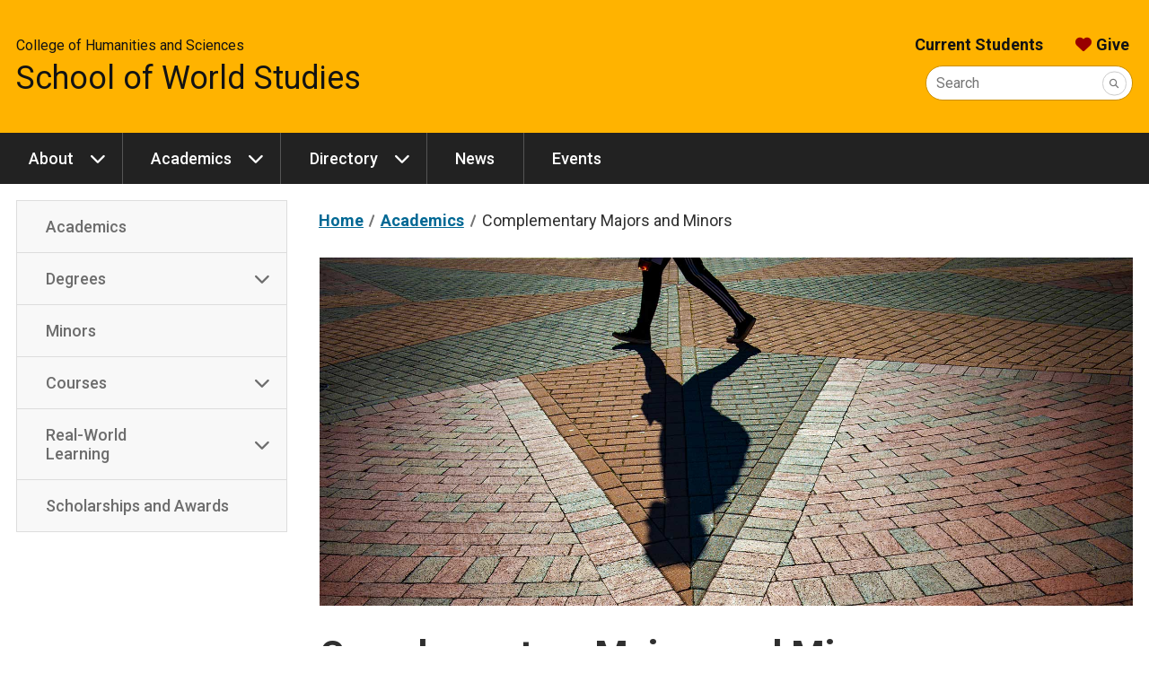

--- FILE ---
content_type: text/html
request_url: https://worldstudies.vcu.edu/academics/complementary-majors-and-minors/
body_size: 5903
content:
<!DOCTYPE html>
<html lang="en">
    <head>
        <!-- Title -->
        <title>Complementary Majors and Minors - School of World Studies - Virginia Commonwealth University</title>
        <!-- Metadata -->
        <meta charset="UTF-8"><meta name="viewport" content="width=device-width, initial-scale=1.0"><meta property="og:description" content="Explore how combining coursework in world studies with other areas of study can create a unique learning experience." /><meta name="title" content="Complementary Major and Minors | VCU School of World Studies" /><meta name="description" content="Explore how combining coursework in world studies with other areas of study can create a unique learning experience." /><meta name="twitter:site" content="@WorldStudiesVCU" /><meta property="og:title" content="Complementary Major and Minors | VCU School of World Studies" />
        <!-- Favicons -->
        <link href="/media/compass/images/favicons/favicon.ico" rel="icon" type="image/x-icon"><link href="/media/compass/images/favicons/favicon-16.png" rel="icon" type="image/png" sizes="16x16"><link href="/media/compass/images/favicons/favicon-32.png" rel="icon" type="image/png" sizes="32x32"><link href="/media/compass/images/favicons/touch-icon-57.png" rel="apple-touch-icon-precomposed" sizes="57x57"><link href="/media/compass/images/favicons/touch-icon-72.png" rel="apple-touch-icon-precomposed" sizes="72x72"><link href="/media/compass/images/favicons/touch-icon-76.png" rel="apple-touch-icon-precomposed" sizes="76x76"><link href="/media/compass/images/favicons/touch-icon-114.png" rel="apple-touch-icon-precomposed" sizes="114x114"><link href="/media/compass/images/favicons/touch-icon-120.png" rel="apple-touch-icon-precomposed" sizes="120x120"><link href="/media/compass/images/favicons/touch-icon-144.png" rel="apple-touch-icon-precomposed" sizes="144x144"><link href="/media/compass/images/favicons/touch-icon-152.png" rel="apple-touch-icon-precomposed" sizes="152x152"><link href="/media/compass/images/favicons/touch-icon-180.png" rel="apple-touch-icon-precomposed" sizes="180x180">
        <!-- Compass - Page Layout CSS -->
    <link rel="stylesheet" href="/media/compass/page-layout/cwf.page-layout.css" /><!-- Compass - Theme CSS --><link rel="stylesheet" href="/media/compass/theme/cwf.theme.css"><link rel="stylesheet" type="text/css" href="/media/chs/compass-css/chs.global.css"><link rel="stylesheet" type="text/css" href="/media/world-studies/css/chs-ws.global.css"><link rel="preconnect" href="https://fonts.googleapis.com"><link rel="preconnect" href="https://fonts.gstatic.com" crossorigin><link href="https://fonts.googleapis.com/css2?family=Roboto:wght@300&display=swap" rel="stylesheet"><!-- Plugin - Hero CSS --><link rel="stylesheet" href="/media/plugins/hero/plugin.hero.css"><!-- Compass - Header CSS --><link rel="stylesheet" href="/media/compass/header/cwf.header.css" /><!-- Compass - Nav CSS --><link rel="stylesheet" href="/media/compass/nav/cwf.nav.css" /><!-- Compass - Footer CSS --><link rel="stylesheet" href="/media/compass/footer/cwf.footer.css" />
        <!-- Roboto weight 300 -->
<meta name="google-site-verification" content="cRRaauUMGdjMXHeX3AasDirJtJ_b3Q4nAbgtIzWlCGE" /><!-- Global site tag (gtag.js) - Google Analytics -->
<script async src="https://www.googletagmanager.com/gtag/js?id=G-3J8TSH4E5S"></script>
<script>
  window.dataLayer = window.dataLayer || [];
  function gtag(){dataLayer.push(arguments);}
  gtag('js', new Date());
  gtag('config', 'G-3J8TSH4E5S');
</script><style>
.cwf-nav a[href^="http"]:not(a[href*="worldstudies.vcu.edu"],a[href*="worldstudies.staging2.vcu.edu"], a[href*="t4.vcu.edu"]):after {
    font-family: "Font Awesome 6 Free";
    font-weight: 900;
    content: "\f35d";
    margin-left: .25rem;
    color: var(--vcu-gold, var(--cwf-color--gold, #f8b300));
}
.cwf-nav a[href^="http"]:not(a[href*="worldstudies.vcu.edu"],a[href*="worldstudies.staging2.vcu.edu"], a[href*="t4.vcu.edu"]):is(:hover,:focus,:active):after {
    color: var(--vcu-black, var(--cwf-color--black, #000));
}
</style>
    </head>
    <body>
        <nav id="skip-links" class="cwf-skip-links" aria-label="Skip links">
            <a class="cwf-skip-links__link" href="#cwf-header--487259" tabindex="1">
            Skip to header
        </a><a class="cwf-skip-links__link" href="#cwf-nav--487260" tabindex="2">
            Skip to main navigation
        </a><a class="cwf-skip-links__link" href="#cwf-nav--487264" tabindex="3">
            Skip to sub navigation
        </a><a class="cwf-skip-links__link" href="#cwf-content" tabindex="4">
            Skip to main content
        </a><a class="cwf-skip-links__link" href="#cwf-footer--487262" tabindex="5">
            Skip to footer
        </a>
        </nav>
        <header id="cwf-header--487259" class="cwf-header cwf-header--gold">
            <div class="cwf-header__container">
                <div class="cwf-header__title cwf-header__title--reverse">
            <h1 class="cwf-header__department"><a href="/" class="cwf-header__link">School of World Studies</a></h1><h2 class="cwf-header__parent"><a href="https://chs.vcu.edu/" class="cwf-header__link">College of Humanities and Sciences</a></h2>
        </div><div class="cwf-header__controls">
            <button class="cwf-header__toggle" aria-controls="cwf-header__nav--487259" aria-keyshortcuts=".">
            <i class="fas fa-ellipsis-v cwf-header__icon"></i>
            <span class="cwf-header__text">Links</span>
        </button><button class="cwf-header__toggle" aria-controls="cwf-header__search--487259" aria-keyshortcuts="/">
            <i class="fas fa-search cwf-header__icon"></i>
            <span class="cwf-header__text">Search</span>
        </button>
        </div><div id="cwf-header__features--487259" class="cwf-header__features">
            <button class="cwf-header__exit" aria-controls="cwf-header__features--487259">
                Close
            </button>
            <div id="cwf-header__nav--487259" class="cwf-header__nav">
            <a href="/current-students/" class="cwf-header__link">Current Students</a><a href="https://www.support.vcu.edu/give/fund?fund=4623" target="_blank" class="cwf-header__link">Give</a>
        </div><form id="cwf-header__search--487259" class="cwf-header__search" action="https://search.vcu.edu/s/search.html">
            <input type="hidden" name="collection" value="vcu~sp-search" />
            <input type="hidden" name="clive" value="vcu~ds-humanities-and-sciences" />
            <input type="hidden" name="scope" value="https://worldstudies.vcu.edu" />
            <input type="text" name="query" id="query" class="cwf-header__input" required />
            <button type="submit" class="cwf-header__submit" aria-label="Submit">
                <i class="fas fa-search"></i>
            </button>
            <label for="query" class="cwf-header__label">Search</label>
        </form>
        </div>
            </div>
        </header>
    <nav id="cwf-nav--487260" class="cwf-nav cwf-nav--main cwf-nav--dark" aria-label="Main">
            <button id="cwf-nav__hamburger--487260" class="cwf-nav__hamburger" aria-label="Open the main menu">
            Menu
        </button>
            <div class="cwf-nav__container">
                <div class="cwf-nav__controller">
                    <ul class="cwf-nav__list cwf-nav__list--level-1">
            <li class="cwf-nav__item cwf-nav__item--has-dropdown">
            <a class="cwf-nav__link" href="/about/">
            About
        </a>
            <button class="cwf-nav__toggle" aria-label="About dropdown" aria-expanded="false">
            <i class="cwf-nav__icon" aria-hidden="true"></i>
        </button>
            <ul class="cwf-nav__list cwf-nav__list--level-2">
            <li class="cwf-nav__item">
            <a class="cwf-nav__link" href="/about/">
            About
        </a>
        </li><li class="cwf-nav__item">
            <a class="cwf-nav__link" href="/about/contact-us/">
            Contact Us
        </a>
        </li><li class="cwf-nav__item">
            <a class="cwf-nav__link" href="https://globalreligions.vcu.edu/">
            Center for the Study of Global Religions and Spiritualities
        </a>
        </li>
        </ul>
        </li><li class="cwf-nav__item cwf-nav__item--has-dropdown">
            <a class="cwf-nav__link" href="/academics/">
            Academics
        </a>
            <button class="cwf-nav__toggle" aria-label="Academics dropdown" aria-expanded="false">
            <i class="cwf-nav__icon" aria-hidden="true"></i>
        </button>
            <ul class="cwf-nav__list cwf-nav__list--level-2">
            <li class="cwf-nav__item">
            <a class="cwf-nav__link" href="/academics/">
            Academics
        </a>
        </li><li class="cwf-nav__item cwf-nav__item--has-dropdown">
            <a class="cwf-nav__link" href="/academics/degrees/">
            Degrees
        </a>
            <button class="cwf-nav__toggle" aria-label="Degrees dropdown" aria-expanded="false">
            <i class="cwf-nav__icon" aria-hidden="true"></i>
        </button>
            <ul class="cwf-nav__list cwf-nav__list--level-3">
            <li class="cwf-nav__item">
            <a class="cwf-nav__link" href="/academics/degrees/bs-in-anthropology/">
            B.S. in Anthropology
        </a>
        </li><li class="cwf-nav__item">
            <a class="cwf-nav__link" href="/academics/degrees/ba-in-international-studies/">
            B.A. in International Studies
        </a>
        </li><li class="cwf-nav__item">
            <a class="cwf-nav__link" href="/academics/degrees/ba-in-religious-studies/">
            B.A. in Religious Studies
        </a>
        </li>
        </ul>
        </li><li class="cwf-nav__item">
            <a class="cwf-nav__link" href="/academics/minors/">
            Minors
        </a>
        </li><li class="cwf-nav__item cwf-nav__item--has-dropdown">
            <a class="cwf-nav__link" href="/academics/courses/">
            Courses
        </a>
            <button class="cwf-nav__toggle" aria-label="Courses dropdown" aria-expanded="false">
            <i class="cwf-nav__icon" aria-hidden="true"></i>
        </button>
            <ul class="cwf-nav__list cwf-nav__list--level-3">
            <li class="cwf-nav__item">
            <a class="cwf-nav__link" href="/academics/courses/anthropology/">
            Anthropology
        </a>
        </li><li class="cwf-nav__item">
            <a class="cwf-nav__link" href="/academics/courses/international-studies/">
            International Studies
        </a>
        </li><li class="cwf-nav__item">
            <a class="cwf-nav__link" href="/academics/courses/religious-studies/">
            Religious Studies
        </a>
        </li><li class="cwf-nav__item">
            <a class="cwf-nav__link" href="/academics/courses/world-studies/">
            World Studies
        </a>
        </li>
        </ul>
        </li><li class="cwf-nav__item cwf-nav__item--has-dropdown">
            <a class="cwf-nav__link" href="/academics/real-world-learning/">
            Real-World Learning
        </a>
            <button class="cwf-nav__toggle" aria-label="Real-World Learning dropdown" aria-expanded="false">
            <i class="cwf-nav__icon" aria-hidden="true"></i>
        </button>
            <ul class="cwf-nav__list cwf-nav__list--level-3">
            <li class="cwf-nav__item">
            <a class="cwf-nav__link" href="/academics/real-world-learning/internships/">
            Internships
        </a>
        </li><li class="cwf-nav__item">
            <a class="cwf-nav__link" href="/academics/real-world-learning/study-abroad/">
            Study Abroad
        </a>
        </li><li class="cwf-nav__item">
            <a class="cwf-nav__link" href="/academics/real-world-learning/world-epass/">
            World ePass
        </a>
        </li>
        </ul>
        </li><li class="cwf-nav__item">
            <a class="cwf-nav__link" href="/academics/scholarships-and-awards/">
            Scholarships and Awards
        </a>
        </li>
        </ul>
        </li><li class="cwf-nav__item cwf-nav__item--has-dropdown">
            <a class="cwf-nav__link" href="/directory/">
            Directory
        </a>
            <button class="cwf-nav__toggle" aria-label="Directory dropdown" aria-expanded="false">
            <i class="cwf-nav__icon" aria-hidden="true"></i>
        </button>
            <ul class="cwf-nav__list cwf-nav__list--level-2">
            <li class="cwf-nav__item">
            <a class="cwf-nav__link" href="/directory/">
            Directory
        </a>
        </li><li class="cwf-nav__item">
            <a class="cwf-nav__link" href="/directory/administration/">
            Administration
        </a>
        </li><li class="cwf-nav__item cwf-nav__item--has-dropdown">
            <a class="cwf-nav__link" href="/directory/faculty/">
            Faculty
        </a>
            <button class="cwf-nav__toggle" aria-label="Faculty dropdown" aria-expanded="false">
            <i class="cwf-nav__icon" aria-hidden="true"></i>
        </button>
            <ul class="cwf-nav__list cwf-nav__list--level-3">
            <li class="cwf-nav__item">
            <a class="cwf-nav__link" href="/directory/faculty/anthropology/">
            Anthropology
        </a>
        </li><li class="cwf-nav__item">
            <a class="cwf-nav__link" href="/directory/faculty/international-studies/">
            International Studies
        </a>
        </li><li class="cwf-nav__item">
            <a class="cwf-nav__link" href="/directory/faculty/religious-studies/">
            Religious Studies
        </a>
        </li>
        </ul>
        </li><li class="cwf-nav__item">
            <a class="cwf-nav__link" href="/directory/staff/">
            Staff
        </a>
        </li>
        </ul>
        </li><li class="cwf-nav__item">
            <a class="cwf-nav__link" href="/news/">
            News
        </a>
        </li><li class="cwf-nav__item">
            <a class="cwf-nav__link" href="/events/">
            Events
        </a>
        </li>
        </ul>
                </div>
            </div>
        </nav>
        <!-- Content -->
        <div class="cwf-grid cwf-grid--page-layout">
            <div class="cwf-grid__column--page-layout cwf-grid__column--page-layout--subnav">
            <nav id="cwf-nav--487264" class="cwf-nav cwf-nav--sub cwf-nav--light" aria-label="Sub">
            <div class="cwf-nav__container">
                <div class="cwf-nav__controller">
                    <ul class="cwf-nav__list cwf-nav__list--level-2 cwf-nav__list--scroll">
            <li class="cwf-nav__item">
            <a class="cwf-nav__link" href="/academics/">
            Academics
        </a>
        </li><li class="cwf-nav__item cwf-nav__item--has-dropdown">
            <a class="cwf-nav__link" href="/academics/degrees/">
            Degrees
        </a>
            <button class="cwf-nav__toggle" aria-label="Degrees dropdown" aria-expanded="false">
            <i class="cwf-nav__icon" aria-hidden="true"></i>
        </button>
            <ul class="cwf-nav__list cwf-nav__list--level-3">
            <li class="cwf-nav__item">
            <a class="cwf-nav__link" href="/academics/degrees/bs-in-anthropology/">
            B.S. in Anthropology
        </a>
        </li><li class="cwf-nav__item">
            <a class="cwf-nav__link" href="/academics/degrees/ba-in-international-studies/">
            B.A. in International Studies
        </a>
        </li><li class="cwf-nav__item">
            <a class="cwf-nav__link" href="/academics/degrees/ba-in-religious-studies/">
            B.A. in Religious Studies
        </a>
        </li>
        </ul>
        </li><li class="cwf-nav__item">
            <a class="cwf-nav__link" href="/academics/minors/">
            Minors
        </a>
        </li><li class="cwf-nav__item cwf-nav__item--has-dropdown">
            <a class="cwf-nav__link" href="/academics/courses/">
            Courses
        </a>
            <button class="cwf-nav__toggle" aria-label="Courses dropdown" aria-expanded="false">
            <i class="cwf-nav__icon" aria-hidden="true"></i>
        </button>
            <ul class="cwf-nav__list cwf-nav__list--level-3">
            <li class="cwf-nav__item">
            <a class="cwf-nav__link" href="/academics/courses/anthropology/">
            Anthropology
        </a>
        </li><li class="cwf-nav__item">
            <a class="cwf-nav__link" href="/academics/courses/international-studies/">
            International Studies
        </a>
        </li><li class="cwf-nav__item">
            <a class="cwf-nav__link" href="/academics/courses/religious-studies/">
            Religious Studies
        </a>
        </li><li class="cwf-nav__item">
            <a class="cwf-nav__link" href="/academics/courses/world-studies/">
            World Studies
        </a>
        </li>
        </ul>
        </li><li class="cwf-nav__item cwf-nav__item--has-dropdown">
            <a class="cwf-nav__link" href="/academics/real-world-learning/">
            Real-World Learning
        </a>
            <button class="cwf-nav__toggle" aria-label="Real-World Learning dropdown" aria-expanded="false">
            <i class="cwf-nav__icon" aria-hidden="true"></i>
        </button>
            <ul class="cwf-nav__list cwf-nav__list--level-3">
            <li class="cwf-nav__item">
            <a class="cwf-nav__link" href="/academics/real-world-learning/internships/">
            Internships
        </a>
        </li><li class="cwf-nav__item">
            <a class="cwf-nav__link" href="/academics/real-world-learning/study-abroad/">
            Study Abroad
        </a>
        </li><li class="cwf-nav__item">
            <a class="cwf-nav__link" href="/academics/real-world-learning/world-epass/">
            World ePass
        </a>
        </li>
        </ul>
        </li><li class="cwf-nav__item">
            <a class="cwf-nav__link" href="/academics/scholarships-and-awards/">
            Scholarships and Awards
        </a>
        </li>
        </ul>
                </div>
            </div>
        </nav>
        </div>
            <main id="cwf-content" class="cwf-grid__column--page-layout cwf-grid__column--page-layout--main">
                <nav aria-label="Breadcrumb" class="cwf-breadcrumb">
            <ol class="cwf-breadcrumb__list">
            <li class="cwf-breadcrumb__item">
            <a href="/" class="cwf-breadcrumb__link" title="School of World Studies">
            <i class="fas fa-home cwf-breadcrumb__icon"></i>
        <span class="cwf-breadcrumb__text">Home</span>
        </a>
        </li><li class="cwf-breadcrumb__item">
            <a href="/academics/" class="cwf-breadcrumb__link">
            Academics
        </a>
        </li><li class="cwf-breadcrumb__item">
            Complementary Majors and Minors
        </li>
        </ol>
        </nav><div id="d.en.510023" class="plugin-hero plugin-hero--floating-caption">
            <div class="plugin-hero__content">
            <img class="plugin-hero__image"
                src="/media/chs/hero/171017_014_km_ar.jpg"
                alt="student walking across the v.c.u. compass" />
        </div>
        </div><div id="d.en.510022" class="plugin-general-content cwf-paragraph--drop-cap">
            <h1>Complementary&nbsp;Majors and Minors</h1>
<p>Most majors in the School of World Studies leave plenty of room for students to complete another course of study. Strategic combinations of degree programs and other coursework with School of World Studies majors can prepare students for degrees and further studies after graduation.</p>
<h2>Double Majors/Dual Degree</h2>
<p>It is possible for&nbsp;School of World Studies&nbsp;majors to complete two full courses of study, although not all majors have requirements that are easily compatible with&nbsp;our school's&nbsp;majors or allow for a path to graduation in only 120 credits.</p>
<p>There are two ways students may double their education this way at VCU:</p>
<ol>
<li>A double major means that a student concurrently fulfills requirements for two different major courses of study, earning one undergraduate degree with two majors (with a primary major which appears on the diploma and transcript).</li>
<li>A dual degree means the student concurrently fulfills requirements for two full degrees – both majors, the university core (once only), and an extra 30 credits above the usual graduation requirement of 120 credits.</li>
</ol>
<p>Basic information on double majors and dual degrees, as well as information on any VCU major you wish to explore may be found in the <a title="VCU Bulletin" href="http://bulletin.vcu.edu/" target="_blank">VCU Bulletin</a>. We also encourage you to&nbsp;consider&nbsp;double majoring&nbsp;in two <a href="/academics/degrees/">World Studies bachelor degree options</a>.&nbsp;</p>
<p class="t4_text-warning"><span class="icon info-circle-gold"></span>Do you want to be a lawyer, doctor, dentist or&nbsp;pursue&nbsp;another medical profession? A great way to better prepare for your career and to set yourself apart from other applicants is to add a World Studies major like <a href="https://english.vcu.edu/academics/undergraduate/ba-in-foreign-language/">foreign language</a> or <a href="/academics/degrees/ba-in-religious-studies/">religious studies</a> to your pre-health or pre-law track.</p>
<h2>Programmatic Minors</h2>
<p>In most cases, a minor in an area of study comprises 18 credit hours. World Studies majors frequently undertake minors offered by other academic departments at VCU, in addition to&nbsp;the <a href="/academics/minors/">minors offered by&nbsp;our school</a>.</p>
<p>Some programmatic-specific minors you may wish to consider include:</p>
<ul>
<li><a href="http://bulletin.vcu.edu/undergraduate/college-humanities-sciences/african-american-studies/african-american-studies-minor/">African American Studies</a></li>
<li><a href="http://bulletin.vcu.edu/undergraduate/government-public-affairs/criminal-justice-minor/">Criminal Justice</a></li>
<li><a href="http://bulletin.vcu.edu/undergraduate/college-humanities-sciences/gender-sexuality-womens-studies/gender-sexuality-womens-studies-minor/">Gender, Sexuality and Women’s Studies</a></li>
<li><a href="http://bulletin.vcu.edu/undergraduate/government-public-affairs/homeland-security-emergency-preparedness-minor/">Homeland Security and Emergency Preparedness</a></li>
<li><a href="http://bulletin.vcu.edu/undergraduate/college-humanities-sciences/political-science-program/political-science-minor/">Political Science</a></li>
<li><a href="http://bulletin.vcu.edu/undergraduate/college-humanities-sciences/philosophy/philosophy-law-minor/">Philosophy of Law</a></li>
<li><a href="http://bulletin.vcu.edu/undergraduate/college-humanities-sciences/sociology-program/sociology-minor/">Sociology</a></li>
<li><a href="http://bulletin.vcu.edu/undergraduate/government-public-affairs/urban-regional-studies-minor/">Urban and Regional Studies</a>&nbsp;</li>
</ul>
<h3>Minors for Future Educators</h3>
<p>By including one of the below minors from the School of Education, foreign language&nbsp;majors&nbsp;will be provisionally licensed to teach foreign languages in Virginia and 33 other states when they graduate. Contact the <a href="https://soe.vcu.edu/current-students/student-services-center/">School of Education Student Services Center</a> for more information on licensure.&nbsp;</p>
<ul>
<li><a href="https://soe.vcu.edu/academics/undergraduate-programs/undergraduate-minors/minor-in-education/">Minor in Education</a></li>
<li><a href="https://soe.vcu.edu/academics/undergraduate-programs/undergraduate-minors/minor-in-tesol/">Minor in Teaching English as a Second Language</a></li>
</ul>
        </div></main>
        </div>
        <!-- jQuery 1.12.4 -->
    <script src="https://code.jquery.com/jquery-1.12.4.min.js" 
        integrity="sha256-ZosEbRLbNQzLpnKIkEdrPv7lOy9C27hHQ+Xp8a4MxAQ=" 
        crossorigin="anonymous"></script>
        <aside class="cwf-area cwf-area--full-width cwf-area--footer">
            <script type="text/javascript" data-referrer="false" src="//branding.vcu.edu/bar/academic/latest.js"></script>
        </aside>
        <footer id="cwf-footer--487262" class="cwf-footer">
            <div class="cwf-footer__container">
                <div class="cwf-footer__controller">
                    <div class="cwf-footer__column cwf-footer__column--left">
            <div class="cwf-footer__item">
            <a class="cwf-footer__link cwf-footer__link--seal" href="https://www.vcu.edu" title="Virginia Commonwealth University seal" aria-label="Visit vcu.edu through the University seal"><span class="cwf-footer__seal"></span></a>
        </div><div class="cwf-footer__item">
            <a class="cwf-footer__link cwf-footer__link--university" href="https://www.vcu.edu" title="Virginia Commonwealth University" aria-label="Virginia Commonwealth University main website">Virginia Commonwealth University</a>
        </div><div class="cwf-footer__item">
            <a class="cwf-footer__link cwf-footer__link--division" href="https://chs.vcu.edu">College of Humanities and Sciences</a>
        </div><div class="cwf-footer__item">
            <a class="cwf-footer__link cwf-footer__link--department" href="/">School of World Studies</a>
        </div><div class="cwf-footer__item cwf-footer__item--address">
            <address class="cwf-footer__address">
            14 N. Laurel St.<br/>Box 842021<br/>Richmond, Virginia 23284-2021
        </address>
        </div><div class="cwf-footer__item">
            <i class="fas fa-phone" aria-hidden="true"></i> <a class="cwf-footer__link cwf-footer__link--telephone" href="tel:8048271111" title="Contact us by telephone">(804) 827-1111</a>
        </div><div class="cwf-footer__item">
            <i class="fas fa-envelope" aria-hidden="true"></i> <a class="cwf-footer__link" href="mailto:worldstudies@vcu.edu" title="Contact us by email">worldstudies@vcu.edu</a>
        </div>
        </div><div class="cwf-footer__column cwf-footer__column--middle">
            <div class="cwf-footer__item cwf-footer__item--wysiwyg">
            <h2><span class="icon bookmark-orange"></span>Popular Links</h2>
<ul>
<li><a href="https://english.vcu.edu/academics/undergraduate/foreign-language-placement-testing/">Language placement testing</a></li>
<li><a href="/academics/degrees/">Degree programs we offer</a></li>
<li><a href="/directory/">Faculty and staff directory</a></li>
</ul>
        </div>
        </div><div class="cwf-footer__column cwf-footer__column--right">
            <div class="cwf-footer__item cwf-footer__item--social-list">
            <div class="cwf-footer__social-item">
                    <a class="cwf-footer__link cwf-footer__link--social" href="https://www.facebook.com/VCU.WorldStudies" title="Facebook" target="_blank"><i class="fa-brands fa-facebook-f"><span class="sr-only">Facebook</span></i></a>
                </div><div class="cwf-footer__social-item">
                    <a class="cwf-footer__link cwf-footer__link--social" href="https://twitter.com/WorldStudiesVCU" title="Twitter" target="_blank"><i class="fa-brands fa-x-twitter"><span class="sr-only">Twitter</span></i></a>
                </div><div class="cwf-footer__social-item">
                    <a class="cwf-footer__link cwf-footer__link--social" href="https://www.instagram.com/vcuworldstudies/" title="Instagram" target="_blank"><i class="fa-brands fa-instagram"><span class="sr-only">Instagram</span></i></a>
                </div><div class="cwf-footer__social-item">
                    <a class="cwf-footer__link cwf-footer__link--social" href="https://www.linkedin.com/company/vcuworldstudies/" title="LinkedIn" target="_blank"><i class="fa-brands fa-linkedin-in"><span class="sr-only">LinkedIn</span></i></a>
                </div>
        </div>
        </div><div class="cwf-footer__standards">
            <div class="cwf-footer__item cwf-footer__item--standards">
            <a class="cwf-footer__link cwf-footer__link--standards" href="https://www.vcu.edu/privacy-statement/" title="VCU privacy statement" target="_blank" rel="noreferrer">Privacy</a>
        </div><div class="cwf-footer__item cwf-footer__item--standards">
            <a class="cwf-footer__link cwf-footer__link--standards" href="https://accessibility.vcu.edu/" title="Accessibility at VCU" target="_blank" rel="noreferrer">Accessibility</a>
        </div><div class="cwf-footer__item cwf-footer__item--standards">
            <a class="cwf-footer__link cwf-footer__link--standards" href="mailto:webmaster@vcu.edu" title="Contact the VCU webmaster" target="_blank" rel="noreferrer">Webmaster</a>
        </div><div class="cwf-footer__item cwf-footer__item--standards">
            <a class="cwf-footer__link cwf-footer__link--standards" href="https://compass.vcu.edu/">Compass: The University Web Framework</a>
        </div><div class="cwf-footer__item cwf-footer__item--standards">
            <a class="t4Edit-page cwf-footer__link cwf-footer__link--standards" href="https://t4.vcu.edu/terminalfour/page/directEdit#edit/567/en/120018">Updated</a>: 03/20/2022
        </div>
        </div><div class="cwf-footer__disclaimer">
			<p class="cwf-footer__item cwf-footer__item--disclaimer">
				Virginia Commonwealth University is a nationally renowned public research institution dedicated to the success and well-being of all members of its community. VCU student, faculty and staff groups and associations are open without regard to any characteristic or identity protected by law.
			</p>
		</div>
                </div>
            </div>
        </footer>
        <!-- Compass - Page Layout JS -->
    <script src="/media/compass/page-layout/cwf.page-layout.js"></script><script type="text/javascript" src="/media/chs/compass-js/chs.global.js"></script><!-- Compass - Header JS --><script src="/media/compass/header/cwf.header.js"></script><!-- Compass - Nav JS --><script src="/media/compass/nav/cwf.nav.js"></script>
    </body>
</html>

--- FILE ---
content_type: text/css
request_url: https://worldstudies.vcu.edu/media/compass/page-layout/cwf.page-layout.css
body_size: 5887
content:
/*! Compass - Page Layout v1.8.2 | Core v1.8.1 */
@charset "UTF-8";@import url("https://fonts.googleapis.com/css2?family=Roboto:ital,wght@0,400;0,500;0,700;1,400;1,500;1,700&display=swap");@import url("https://fonts.googleapis.com/css2?family=Merriweather:ital,wght@0,400;0,500;0,700;1,400;1,500;1,700&display=swap");@import url("https://use.fontawesome.com/releases/v6.7.0/css/all.css");*,:after,:before{box-sizing:border-box}:root,body{margin:0;min-height:100vh;padding:0;-webkit-text-size-adjust:none;-moz-text-size-adjust:none;text-size-adjust:none;color:#2f2f2f;-webkit-font-smoothing:antialiased;-moz-osx-font-smoothing:grayscale}.h1,.h2,.h3,.h4,.h5,.h6,dl,h1,h2,h3,h4,h5,h6,ol,p,pre,ul{margin-block-end:0;margin-block-start:0}dl,ol,p,pre,ul{margin-bottom:1rem;padding-top:.444444rem}dt,strong{font-weight:700}blockquote footer,blockquote p,em{font-style:italic}:root{font-family:var(--cwf-font,var(--vcu-font-sans-serif,inherit));font-size:1.125em;--vcu-gold:#ffb300;--vcu-black:#000;--vcu-gray:#dedede;--vcu-white:#fff;--vcu-rust:#b02e01;--vcu-plum:#8e6a90;--vcu-blue:#006894;--vcu-forest:#0b652e;--cwf-color--white:var(--vcu-white);--cwf-color--black:var(--vcu-black);--cwf-color--gold:var(--vcu-gold);--cwf-color--blue:var(--vcu-blue);--cwf-color--purple:var(--vcu-plum);--cwf-color--green:var(--vcu-forest);--cwf-color--red:var(--vcu-rust);--cwf-color--orange:var(--vcu-rust);--cwf-accent-background:var(--vcu-rust);--cwf-accent-foreground:var(--vcu-white);--cwf-accent--background:var(--cwf-accent-background);--cwf-accent--foreground:var(--cwf-accent-foreground);--vcu-font-sans-serif:Roboto,sans-serif;--vcu-font-serif:Merriweather,serif;--cwf-font--sans-serif:var(--vcu-font-sans-serif);--cwf-font--serif:var(--vcu-font-serif);--cwf-font:var(--vcu-font-sans-serif);--cwf-contain-margin:0 auto;--cwf-contain-width:100%;--cwf-contain-max-width:1400px;--cwf-contain--margin:var(--cwf-contain-margin);--cwf-contain--width:var(--cwf-contain-width);--cwf-contain--max-width:var(--cwf-contain-max-width)}body{display:flex;flex-direction:column;line-height:1.555556rem}a{color:var(--cwf-link--color);font-weight:700;--cwf-link--color:var(--cwf-accent-background,var(--vcu-rust,#b02e01));--cwf-link--active--color:var(--cwf-accent-background,var(--vcu-rust,#b02e01))}a:active,a:focus,a:hover{color:var(--cwf-link--active--color);text-decoration:none}img{height:auto!important;max-width:100%}.h1,h1{font-size:2.055556rem;font-weight:700;line-height:1.1em;margin-bottom:.888889rem;padding-top:.777778rem}@media (min-width:1024px){.h1,h1{font-size:2.333333rem}}.h2,h2{font-size:1.611111rem;font-weight:700;line-height:1.1em;margin-bottom:.666667rem;padding-top:1rem}@media (min-width:1024px){.h2,h2{font-size:2rem}}.h3,h3{font-size:1.277778rem;font-weight:700;line-height:1.1em;margin-bottom:.555556rem;padding-top:.888889rem}@media (min-width:1024px){.h3,h3{font-size:1.444444rem}}.h4,h4{font-size:1.111111rem;font-weight:500;line-height:1.1em;margin-bottom:.722222rem;padding-top:1.111111rem}@media (min-width:1024px){.h4,h4{font-size:1.222222rem}}.h5,h5{font-size:1rem;font-weight:700;line-height:1.1em;margin-bottom:.944444rem;padding-top:.888889rem}.h5,.h6,h5,h6{letter-spacing:.055556rem}.h6,h6{font-size:.888889rem;font-weight:500;line-height:1.5rem;margin-bottom:.888889rem;padding-top:.944444rem}.cwf-paragraph--lead>p:first-of-type,p.cwf-paragraph--lead{font-size:1.25rem;padding-top:1rem}.cwf-paragraph--drop-cap>p:first-of-type:first-letter,p.cwf-paragraph--drop-cap:first-letter{float:left;font-size:3.6em;font-weight:700;line-height:.65;margin:.2em .15em .15em 0}ol.cwf-list--inline,ol.cwf-list--unstyled,ul.cwf-list--inline,ul.cwf-list--unstyled{list-style:none;margin-left:0;padding-left:0!important}ol.cwf-list--inline li,ul.cwf-list--inline li{display:inline-block}dd{margin-bottom:.5rem;margin-left:0}small{font-size:.5em}blockquote{--cwf-blockquote--accent-color:var(--cwf-accent-background,var(--vcu-rust,#b02e01));--cwf-blockquote--border-color:var(--vcu-gray,#dedede);--cwf-blockquote__marker--background-color:#ccc;--cwf-blockquote__marker--color:#444;border-bottom:1px solid var(--cwf-blockquote--border-color);border-top:1px solid var(--cwf-blockquote--border-color);font-size:1.25rem;margin:0 0 1rem}blockquote:before{background-color:var(--cwf-accent-background,var(--vcu-rust,#b02e01));clip-path:polygon(0 0,100% 0,100% 100%,0 100%,30% 50%);color:var(--cwf-accent-foreground,var(--vcu-white,#fff));content:"“";display:flex;font-size:4rem;height:3rem;justify-content:center;line-height:1;padding-left:.75rem;padding-top:.6rem;width:3rem}blockquote footer,blockquote p{margin:1rem}blockquote footer,blockquote p:last-child:not(blockquote p:only-child){font-size:.875rem}blockquote footer:first-line,blockquote p:last-child:not(blockquote p:only-child):first-line{color:var(--cwf-blockquote--accent-color);font-style:normal;font-weight:700;text-transform:uppercase}.cwf-footer--dark blockquote,.plugin-hero blockquote,.plugin-notification:not(.plugin-notification--secondary) blockquote{--cwf-blockquote--accent-color:#ffb300}blockquote p{padding-top:0}blockquote p:nth-last-child(2):after,blockquote p:only-child:after{content:"”"}.cwf-footer blockquote,.plugin-card blockquote,.plugin-hero blockquote,.plugin-notification blockquote,blockquote.cwf-blockquote--simplified{border-bottom:none;border-top:none}.cwf-footer blockquote:before,.plugin-card blockquote:before,.plugin-hero blockquote:before,.plugin-notification blockquote:before,blockquote.cwf-blockquote--simplified:before{display:none}.cwf-footer blockquote footer,.cwf-footer blockquote p,.plugin-card blockquote footer,.plugin-card blockquote p,.plugin-hero blockquote footer,.plugin-hero blockquote p,.plugin-notification blockquote footer,.plugin-notification blockquote p,blockquote.cwf-blockquote--simplified footer,blockquote.cwf-blockquote--simplified p{margin:0;margin-bottom:1rem}.cwf-footer blockquote footer:last-child,.cwf-footer blockquote p:last-child,.plugin-card blockquote footer:last-child,.plugin-card blockquote p:last-child,.plugin-hero blockquote footer:last-child,.plugin-hero blockquote p:last-child,.plugin-notification blockquote footer:last-child,.plugin-notification blockquote p:last-child,blockquote.cwf-blockquote--simplified footer:last-child,blockquote.cwf-blockquote--simplified p:last-child{margin-bottom:0}.cwf-footer blockquote p:first-child:before,.cwf-footer blockquote p:only-child:before,.plugin-card blockquote p:first-child:before,.plugin-card blockquote p:only-child:before,.plugin-hero blockquote p:first-child:before,.plugin-hero blockquote p:only-child:before,.plugin-notification blockquote p:first-child:before,.plugin-notification blockquote p:only-child:before,blockquote.cwf-blockquote--simplified p:first-child:before,blockquote.cwf-blockquote--simplified p:only-child:before{content:"“"}table{--cwf-table--background-color:#fff;--cwf-table--border-color:#757575;--cwf-table__caption--color:#555;--cwf-table__thead--background-color:#f8f8f8;--cwf-table__thead--border-color:#333;--cwf-table__td--before--background-color:#f1f1f1;--cwf-table__td--before--color:#333;background-color:var(--cwf-table--background-color);border-collapse:collapse;margin-bottom:1rem;width:100%}table caption{color:var(--cwf-table__caption--color);font-weight:700;padding-bottom:.5rem;text-align:left}table td,table th{border:1px solid var(--cwf-table--border-color);padding:.5rem 1rem;text-align:left;vertical-align:top}table td{margin:0 -1px -1px 0;width:100%}@media (min-width:1024px){table td{width:auto}}table td[data-label]{padding-top:2rem;position:relative}table td[data-label]:before{background-color:var(--cwf-table__td--before--background-color);color:var(--cwf-table__td--before--color);content:attr(data-label);display:inline-block;display:block;font-size:.75rem;font-weight:700;left:0;padding:.25em .5em;position:absolute;top:0}@media (min-width:1024px){table td[data-label]:before{display:none}table td[data-label]{margin:initial;padding-top:.5rem}}table th{border-bottom:2px solid var(--cwf-table__thead--border-color);vertical-align:bottom}table th[scope=row]{background-color:var(--cwf-table__thead--background-color);border-width:1px;width:100%}@media (min-width:1024px){table th[scope=row]{background-color:initial;width:auto}}table thead{background-color:var(--cwf-table__thead--background-color);border:0;font-weight:700;clip:rect(0,0,0,0);height:1px;margin:-1px;overflow:hidden;padding:0;position:absolute;width:1px}@media (min-width:1024px){table thead{height:auto;overflow:visible;position:static;width:auto;clip:auto;white-space:normal}}table tbody+tbody{border-top:2px solid var(--cwf-table__thead--border-color)}table tr{display:flex;flex-direction:row;flex-wrap:wrap;margin-bottom:1rem}table tr:last-child{margin-bottom:1px}@media (min-width:1024px){table tr{display:table-row;flex-direction:row;flex-wrap:nowrap;margin-bottom:0}}table[data-responsive=false] td{margin:initial;padding-top:.5rem;width:auto}table[data-responsive=false] td:before{display:none}table[data-responsive=false] th[scope=row]{background-color:initial;width:auto}table[data-responsive=false] thead{height:auto;overflow:visible;position:static;width:auto;clip:auto;white-space:normal}table[data-responsive=false] tr{display:table-row;flex-direction:row;flex-wrap:nowrap;margin-bottom:0}fieldset{border:0;margin:0;min-width:0;padding:0}button,input,optgroup,select,textarea{font-family:var(--vcu-font-sans-serif,inherit);font-size:1rem;margin:0}.cwf-marker:is(h1,h2,h3,.h1,.h2,.h3):not(.h4,.h5,.h6),.t4_text-primary:is(h1,h2,h3,.h1,.h2,.h3):not(.h4,.h5,.h6){padding-left:.95em;--cwf-marker--background-color:var(--vcu-gold,#ffb300)}.cwf-marker:is(h1,h2,h3,.h1,.h2,.h3):not(.h4,.h5,.h6):before,.t4_text-primary:is(h1,h2,h3,.h1,.h2,.h3):not(.h4,.h5,.h6):before{background-color:var(--cwf-marker--background-color);clip-path:polygon(0 0,100% 0,100% 100%,0 100%,30% 50%);content:"";display:inline-flex;height:.75em;margin-left:-.95em;margin-right:.2em;width:.75em}.plugin-notification--secondary .cwf-marker,.plugin-notification--secondary .t4_text-primary{--cwf-marker--background-color:var(--cwf-accent-background,var(--vcu-rust,#b02e01))!important}.cwf-marker:is(h4,h5,h6,.h4,.h5,.h6):not(.h1,.h2,.h3),.t4_text-primary:is(h4,h5,h6,.h4,.h5,.h6):not(.h1,.h2,.h3){border-bottom:var(--cwf-marker--border-bottom-width) var(--cwf-marker--border-bottom-style);--cwf-marker--border-bottom-width:1px;--cwf-marker--border-bottom-style:solid}.cwf-marker:is(h5,h6,.h5,.h6):not(.h1,.h2,.h3,.h4),.t4_text-primary:is(h5,h6,.h5,.h6):not(.h1,.h2,.h3,.h4){--cwf-marker--border-bottom-style:dotted}.cwf-marker:is(p,span,strong,em):not(.h1,.h2,.h3,.h4,.h5,.h6),.t4_text-primary:is(p,span,strong,em):not(.h1,.h2,.h3,.h4,.h5,.h6){--cwf-marker--color:var(--cwf-accent-background,var(--vcu-rust,#b02e01));color:var(--cwf-marker--color)}.cwf-footer--dark .cwf-marker,.cwf-footer--dark .t4_text-primary,.plugin-hero .cwf-marker,.plugin-hero .t4_text-primary,.plugin-notification:not(.plugin-notification--secondary) .cwf-marker,.plugin-notification:not(.plugin-notification--secondary) .t4_text-primary{--cwf-marker--color:#ffb300!important}.sr-only{border:0;height:1px;margin:-1px;padding:0;position:absolute;width:1px;clip:rect(0,0,0,0);clip-path:inset(50%);overflow:hidden;white-space:nowrap}@media (min-width:321px){.sr-only__above--xs{border:0;height:1px;margin:-1px;padding:0;position:absolute;width:1px;clip:rect(0,0,0,0);clip-path:inset(50%);overflow:hidden;white-space:nowrap}}@media (min-width:768px){.sr-only__above--sm{border:0;height:1px;margin:-1px;padding:0;position:absolute;width:1px;clip:rect(0,0,0,0);clip-path:inset(50%);overflow:hidden;white-space:nowrap}}@media (min-width:1024px){.sr-only__above--md{border:0;height:1px;margin:-1px;padding:0;position:absolute;width:1px;clip:rect(0,0,0,0);clip-path:inset(50%);overflow:hidden;white-space:nowrap}}@media (min-width:1400px){.sr-only__above--lg{border:0;height:1px;margin:-1px;padding:0;position:absolute;width:1px;clip:rect(0,0,0,0);clip-path:inset(50%);overflow:hidden;white-space:nowrap}}@media (max-width:321px){.sr-only__below--xs{border:0;height:1px;margin:-1px;padding:0;position:absolute;width:1px;clip:rect(0,0,0,0);clip-path:inset(50%);overflow:hidden;white-space:nowrap}}@media (max-width:768px){.sr-only__below--sm{border:0;height:1px;margin:-1px;padding:0;position:absolute;width:1px;clip:rect(0,0,0,0);clip-path:inset(50%);overflow:hidden;white-space:nowrap}}@media (max-width:1024px){.sr-only__below--md{border:0;height:1px;margin:-1px;padding:0;position:absolute;width:1px;clip:rect(0,0,0,0);clip-path:inset(50%);overflow:hidden;white-space:nowrap}}@media (max-width:1400px){.sr-only__below--lg{border:0;height:1px;margin:-1px;padding:0;position:absolute;width:1px;clip:rect(0,0,0,0);clip-path:inset(50%);overflow:hidden;white-space:nowrap}}.cwf-scroll{margin-bottom:1rem}.cwf-scroll>:last-child{margin-bottom:0!important}.cwf-scroll--x{overflow-x:auto}.cwf-scroll--y{overflow-y:auto}.cwf-margin--auto{margin:auto!important}.cwf-margin__left--auto{margin-left:auto!important}.cwf-margin__top--auto{margin-top:auto!important}.cwf-margin__right--auto{margin-right:auto!important}.cwf-margin__bottom--auto{margin-bottom:auto!important}.cwf-margin--zero{margin:0!important}.cwf-margin__left--zero{margin-left:0!important}.cwf-margin__top--zero{margin-top:0!important}.cwf-margin__right--zero{margin-right:0!important}.cwf-margin__bottom--zero{margin-bottom:0!important}.cwf-margin--third{margin:.3333333333rem!important}.cwf-margin__left--third{margin-left:.3333333333rem!important}.cwf-margin__top--third{margin-top:.3333333333rem!important}.cwf-margin__right--third{margin-right:.3333333333rem!important}.cwf-margin__bottom--third{margin-bottom:.3333333333rem!important}.cwf-margin--negative--third{margin:-.3333333333rem!important}.cwf-margin__left--negative--third{margin-left:-.3333333333rem!important}.cwf-margin__top--negative--third{margin-top:-.3333333333rem!important}.cwf-margin__right--negative--third{margin-right:-.3333333333rem!important}.cwf-margin__bottom--negative--third{margin-bottom:-.3333333333rem!important}.cwf-margin--half{margin:.5rem!important}.cwf-margin__left--half{margin-left:.5rem!important}.cwf-margin__top--half{margin-top:.5rem!important}.cwf-margin__right--half{margin-right:.5rem!important}.cwf-margin__bottom--half{margin-bottom:.5rem!important}.cwf-margin--negative--half{margin:-.5rem!important}.cwf-margin__left--negative--half{margin-left:-.5rem!important}.cwf-margin__top--negative--half{margin-top:-.5rem!important}.cwf-margin__right--negative--half{margin-right:-.5rem!important}.cwf-margin__bottom--negative--half{margin-bottom:-.5rem!important}.cwf-margin--full{margin:1rem!important}.cwf-margin__left--full{margin-left:1rem!important}.cwf-margin__top--full{margin-top:1rem!important}.cwf-margin__right--full{margin-right:1rem!important}.cwf-margin__bottom--full{margin-bottom:1rem!important}.cwf-margin--negative--full{margin:-1rem!important}.cwf-margin__left--negative--full{margin-left:-1rem!important}.cwf-margin__top--negative--full{margin-top:-1rem!important}.cwf-margin__right--negative--full{margin-right:-1rem!important}.cwf-margin__bottom--negative--full{margin-bottom:-1rem!important}.cwf-margin--double{margin:2rem!important}.cwf-margin__left--double{margin-left:2rem!important}.cwf-margin__top--double{margin-top:2rem!important}.cwf-margin__right--double{margin-right:2rem!important}.cwf-margin__bottom--double{margin-bottom:2rem!important}.cwf-margin--negative--double{margin:-2rem!important}.cwf-margin__left--negative--double{margin-left:-2rem!important}.cwf-margin__top--negative--double{margin-top:-2rem!important}.cwf-margin__right--negative--double{margin-right:-2rem!important}.cwf-margin__bottom--negative--double{margin-bottom:-2rem!important}.cwf-padding--zero{padding:0!important}.cwf-padding__left--zero{padding-left:0!important}.cwf-padding__top--zero{padding-top:0!important}.cwf-padding__right--zero{padding-right:0!important}.cwf-padding__bottom--zero{padding-bottom:0!important}.cwf-padding--third{padding:.3333333333rem!important}.cwf-padding__left--third{padding-left:.3333333333rem!important}.cwf-padding__top--third{padding-top:.3333333333rem!important}.cwf-padding__right--third{padding-right:.3333333333rem!important}.cwf-padding__bottom--third{padding-bottom:.3333333333rem!important}.cwf-padding--half{padding:.5rem!important}.cwf-padding__left--half{padding-left:.5rem!important}.cwf-padding__top--half{padding-top:.5rem!important}.cwf-padding__right--half{padding-right:.5rem!important}.cwf-padding__bottom--half{padding-bottom:.5rem!important}.cwf-padding--full{padding:1rem!important}.cwf-padding__left--full{padding-left:1rem!important}.cwf-padding__top--full{padding-top:1rem!important}.cwf-padding__right--full{padding-right:1rem!important}.cwf-padding__bottom--full{padding-bottom:1rem!important}.cwf-padding--double{padding:2rem!important}.cwf-padding__left--double{padding-left:2rem!important}.cwf-padding__top--double{padding-top:2rem!important}.cwf-padding__right--double{padding-right:2rem!important}.cwf-padding__bottom--double{padding-bottom:2rem!important}.cwf-text--left{text-align:left}.cwf-text--center{text-align:center}.cwf-text--right{text-align:right}.cwf-text--justify{text-align:justify}.cwf-text--success,.t4_text-success{color:var(--vcu-forest,#0b652e)}.cwf-text--info,.t4_text-info{color:var(--vcu-blue,#006894)}.cwf-text--warning,.t4_text-warning{color:var(--vcu-plum,#8e6a90)}.cwf-text--danger,.t4_text-danger{color:var(--vcu-rust,#b02e01)}.cwf-text--sans-serif{font-family:var(--vcu-font-sans-serif,inherit)}.cwf-text--serif{font-family:var(--vcu-font-serif,inherit)}.cwf-text--muted,.t4_text-muted{opacity:.75}.cwf-text--lowercase,.t4_text-lowercase{text-transform:lowercase}.cwf-text--uppercase,.t4_text-uppercase{text-transform:uppercase}.cwf-text--capitalize,.t4_text-capitalize{text-transform:capitalize}.cwf-skip-links{font-family:var(--vcu-font-sans-serif,inherit);left:0;list-style:none outside;margin-left:0;position:absolute;top:0;width:100%;--cwf-skip-links--background-color:#000;--cwf-skip-links--foreground-color:#ffb300}.cwf-skip-links__link{--cwf-link--color:var(--cwf-skip-links--foreground-color);--cwf-link--active--color:var(--cwf-skip-links--foreground-color);background-color:initial;height:auto;left:15px;margin:0 auto;outline:none;padding:10px 15px;position:absolute;text-decoration:none;top:-100px;transition:top .1s ease-in-out,background-color .1s ease-in-out;z-index:100002}@media (prefers-reduced-motion:reduce){.cwf-skip-links__link{transition:top 0s}}:root[data-reduced-motion=true] .cwf-skip-links__link{transition:top 0s}@media (prefers-reduced-motion:no-preference){.cwf-skip-links__link{transition:top .1s ease-in-out,background-color .1s ease-in-out}}:root[data-reduced-motion=false] .cwf-skip-links__link{transition:top .1s ease-in-out,background-color .1s ease-in-out}.cwf-skip-links__link:active,.cwf-skip-links__link:focus{background-color:var(--cwf-skip-links--background-color);top:0}.cwf-area>:first-child{margin-top:0!important}.cwf-area--full-width>*,.cwf-area>:last-child{margin-bottom:0!important}.cwf-area--full-width>*{margin-top:0!important}.cwf-grid{--cwf-grid--display:grid;--cwf-grid--gap:1rem;--cwf-grid--margin-bottom:1rem;--cwf-grid--gap--max:4rem;--cwf-grid--available-space:calc(100% - var(--cwf-grid--gap--max));--cwf-grid--columns:5;--cwf-grid__column--min-width:calc(var(--cwf-grid--available-space)/var(--cwf-grid--columns));--cwf-grid--grid-template-columns:repeat(auto-fit,minmax(100%,1fr));display:var(--cwf-grid--display);gap:var(--cwf-grid--gap);grid-template-columns:var(--cwf-grid--grid-template-columns);margin-bottom:var(--cwf-grid--margin-bottom)}@media (min-width:1024px){.cwf-grid{--cwf-grid--grid-template-columns:repeat(auto-fit,minmax(var(--cwf-grid__column--min-width),1fr))}}.cwf-grid>*{margin-bottom:0!important}@media (min-width:1024px){.cwf-grid--2-columns{--cwf-grid--columns:2;--cwf-grid--grid-template-columns:repeat(var(--cwf-grid--columns),1fr)}.cwf-grid--3-columns{--cwf-grid--columns:3;--cwf-grid--grid-template-columns:repeat(var(--cwf-grid--columns),1fr)}.cwf-grid--4-columns{--cwf-grid--columns:4;--cwf-grid--grid-template-columns:repeat(var(--cwf-grid--columns),1fr)}.cwf-grid--5-columns{--cwf-grid--columns:5;--cwf-grid--grid-template-columns:repeat(var(--cwf-grid--columns),1fr)}.cwf-grid__column--span-2{grid-column-end:span 2}.cwf-grid__column--span-3{grid-column-end:span 3}.cwf-grid__column--span-4{grid-column-end:span 4}.cwf-grid__column--span-5{grid-column-end:span 5}.cwf-grid__column--span-all{grid-column:1/-1}.cwf-grid__column--start-1{grid-column-start:1}.cwf-grid__column--start-2{grid-column-start:2}.cwf-grid__column--start-3{grid-column-start:3}.cwf-grid__column--start-4{grid-column-start:4}}.cwf-grid--page-layout{--cwf-grid--gap:0;--cwf-grid--flex:1;--cwf-grid--padding:0.5rem;flex:var(--cwf-grid--flex);margin:var(--cwf-contain-margin,0 auto);padding:var(--cwf-grid--padding);width:min(var(--cwf-contain-width,100%),var(--cwf-contain-max-width,1400px))}@media (min-width:1024px){.cwf-grid--page-layout{--cwf-grid--padding:0.5rem 0;--cwf-grid--grid-template-columns:fit-content(320px) minmax(0,1fr);grid-template-areas:"subnav main" "subnav sidebar"}}@media (min-width:1400px){.cwf-grid--page-layout{--cwf-grid--grid-template-columns:fit-content(320px) minmax(0,1fr) fit-content(320px);grid-template-areas:"subnav main sidebar"}}.cwf-grid__column--page-layout{--cwf-grid__column--padding:0.5rem;padding:var(--cwf-grid__column--padding)}.cwf-grid__column--page-layout>:last-child{margin-bottom:0!important}@media (min-width:1024px){.cwf-grid__column--page-layout{--cwf-grid__column--padding:0.5rem 1rem}.cwf-grid__column--page-layout--subnav{grid-area:subnav}.cwf-grid__column--page-layout--main{grid-area:main;margin-left:auto;margin-right:auto;max-width:calc(var(--cwf-contain-max-width, 1400px) - 320px);width:100%}.cwf-grid__column--page-layout--sidebar{grid-area:sidebar}}.cwf-grid__column--page-layout--sidebar>*,.cwf-grid__column--page-layout--subnav>*{min-width:calc(320px - 1rem)}.cwf-breadcrumb{font-family:var(--vcu-font-sans-serif,inherit);margin-bottom:1rem;width:100%;--cwf-breadcrumb--separator-color:#757575;--cwf-breadcrumb--mobile-link-color:#555;--cwf-breadcrumb--desktop-link-color:var(--cwf-accent-background,var(--vcu-rust,#b02e01));--cwf-breadcrumb__list--dropdown--border-color:#ddd;--cwf-breadcrumb__list--dropdown--background-color:#f8f8f8;--cwf-breadcrumb__list--dropdown--text-color:#6d6d6d}.cwf-breadcrumb__list{display:flex;justify-content:space-between;margin:0;padding-bottom:0;padding-left:0;padding-right:0;padding-top:0;width:100%}@media (min-width:1024px){.cwf-breadcrumb__list{justify-content:flex-start}}.cwf-breadcrumb__item{align-items:center;display:none;list-style-type:none;padding:.5rem 0}.cwf-breadcrumb__item:first-child{display:inline-flex;order:1}@media (min-width:1024px){.cwf-breadcrumb__item:first-child{order:0}}.cwf-breadcrumb__item:nth-last-child(2){display:inline-flex}.cwf-breadcrumb__item:nth-last-child(2) .cwf-breadcrumb__link{align-items:baseline;display:inline-flex}.cwf-breadcrumb__item:nth-last-child(2) .cwf-breadcrumb__link:before{display:inline-flex;height:1rem;width:1rem;-webkit-font-smoothing:antialiased;content:"\f053";font-family:Font Awesome\ 6 Free;font-style:normal;font-variant:normal;font-weight:900;line-height:1;text-rendering:auto}@media (min-width:1024px){.cwf-breadcrumb__item:nth-last-child(2) .cwf-breadcrumb__link:before{display:none}}.cwf-breadcrumb__item:nth-last-child(2) .cwf-breadcrumb__icon{display:none}.cwf-breadcrumb__item:nth-last-child(2) .cwf-breadcrumb__text{height:auto;overflow:visible;position:static;width:auto;clip:auto;clip-path:none;white-space:normal}@media (min-width:1024px){.cwf-breadcrumb__item{display:inline-flex}.cwf-breadcrumb__item:after{border-right:.1em solid var(--cwf-breadcrumb--separator-color);content:"";display:inline-block;height:.8rem;margin-left:.5rem;margin-right:.5rem;transform:rotate(20deg)}.cwf-breadcrumb__item:last-child:after{display:none}}.cwf-breadcrumb__link{color:var(--cwf-breadcrumb--mobile-link-color);text-decoration:none}@media (min-width:1024px){.cwf-breadcrumb__link{color:var(--cwf-breadcrumb--desktop-link-color);text-decoration:underline}}.cwf-breadcrumb__text{border:0;height:1px;margin:-1px;padding:0;position:absolute;width:1px;clip:rect(0,0,0,0);clip-path:inset(50%);overflow:hidden;white-space:nowrap}@media (min-width:1024px){.cwf-breadcrumb__text{height:auto;overflow:visible;position:static;width:auto;clip:auto;clip-path:none;white-space:normal}}.cwf-breadcrumb__icon{display:inline-block}@media (min-width:1024px){.cwf-breadcrumb__icon{display:none}}.cwf-breadcrumb__item--has-dropdown{position:relative}.cwf-breadcrumb__item--has-dropdown .cwf-breadcrumb__list--dropdown{background-color:var(--cwf-breadcrumb__list--dropdown--background-color);border:1px solid var(--cwf-breadcrumb__list--dropdown--border-color);display:none;flex-direction:column;position:absolute;right:0;top:100%;width:auto}@media (min-width:1024px){.cwf-breadcrumb__item--has-dropdown .cwf-breadcrumb__list--dropdown{left:0;right:auto}}.cwf-breadcrumb__item--has-dropdown .cwf-breadcrumb__item{border-bottom:1px solid var(--cwf-breadcrumb__list--dropdown--border-color);display:block;padding:0}.cwf-breadcrumb__item--has-dropdown .cwf-breadcrumb__item:first-child{order:0}.cwf-breadcrumb__item--has-dropdown .cwf-breadcrumb__item:first-child .cwf-breadcrumb__icon,.cwf-breadcrumb__item--has-dropdown .cwf-breadcrumb__item:nth-last-child(2) .cwf-breadcrumb__icon{display:none}.cwf-breadcrumb__item--has-dropdown .cwf-breadcrumb__item:first-child .cwf-breadcrumb__text,.cwf-breadcrumb__item--has-dropdown .cwf-breadcrumb__item:nth-last-child(2) .cwf-breadcrumb__text{display:static}.cwf-breadcrumb__item--has-dropdown .cwf-breadcrumb__item:first-child .cwf-breadcrumb__link:before,.cwf-breadcrumb__item--has-dropdown .cwf-breadcrumb__item:nth-last-child(2) .cwf-breadcrumb__link:before{display:none}.cwf-breadcrumb__item--has-dropdown .cwf-breadcrumb__item:last-child{border-bottom:none}.cwf-breadcrumb__item--has-dropdown .cwf-breadcrumb__item:after{display:none}.cwf-breadcrumb__item--has-dropdown .cwf-breadcrumb__link{color:var(--cwf-breadcrumb__list--dropdown--text-color);display:flex!important;font-weight:500;padding:.5rem 1rem;text-decoration:none;transition:background-color .1s ease-in-out,color .1s ease-in-out}.cwf-breadcrumb__item--has-dropdown .cwf-breadcrumb__link:focus,.cwf-breadcrumb__item--has-dropdown .cwf-breadcrumb__link:hover{background-color:var(--vcu-gold,#ffb300);color:var(--vcu-black,#000)}.cwf-breadcrumb__item--has-dropdown .cwf-breadcrumb__link .cwf-breadcrumb__text{height:auto;overflow:visible;position:static;width:auto;clip:auto;clip-path:none;white-space:normal}.cwf-breadcrumb__toggle{background-color:initial;border:none;color:var(--cwf-breadcrumb--mobile-link-color);font-size:1rem;font-weight:700;padding:0}@media (min-width:1024px){.cwf-breadcrumb__toggle{color:var(--cwf-breadcrumb--desktop-link-color);text-decoration:underline}}.cwf-breadcrumb__item--expand-dropdown .cwf-breadcrumb__list--dropdown{display:flex;z-index:3}.cwf-button,.t4_button{--cwf-button--background-color:var(--vcu-gold,#ffb300);--cwf-button--border-color:rgba(0,0,0,.25);--cwf-button--color:var(--vcu-black,#000);--cwf-button--active--background-color:var(--vcu-black,#000);--cwf-button--active--color:var(--vcu-white,#fff);--cwf-button--hover-focus--background-color:var(--vcu-black,#000);--cwf-button--hover-focus--color:var(--vcu-white,#fff)}.cwf-button,.t4_button a,.t4_button button,.t4_button input[type=button],.t4_button input[type=reset],.t4_button input[type=submit]{background-color:var(--cwf-button--background-color)!important;border:1px solid var(--cwf-button--border-color);border-radius:1.5rem;color:var(--cwf-button--color)!important;display:inline-block;font-family:var(--vcu-font-sans-serif,inherit);font-weight:700;line-height:1.5;padding:.5rem 1rem;text-decoration:none;transition:background-color .1s ease-in-out,color .1s ease-in-out;-webkit-user-select:none;-moz-user-select:none;user-select:none}.cwf-button:active,.t4_button a:active,.t4_button button:active,.t4_button input[type=button]:active,.t4_button input[type=reset]:active,.t4_button input[type=submit]:active{background-color:var(--cwf-button--active--background-color)!important;color:var(--cwf-button--active--color)!important}.cwf-button:focus,.cwf-button:hover,.t4_button a:focus,.t4_button a:hover,.t4_button button:focus,.t4_button button:hover,.t4_button input[type=button]:focus,.t4_button input[type=button]:hover,.t4_button input[type=reset]:focus,.t4_button input[type=reset]:hover,.t4_button input[type=submit]:focus,.t4_button input[type=submit]:hover{background-color:var(--cwf-button--hover-focus--background-color)!important;color:var(--cwf-button--hover-focus--color)!important}.cwf-form{--cwf-form__input--background-color:#f8f8f8;--cwf-form__input--disabled--background-color:#ebebeb;--cwf-form__input--border-color:#ccc;--cwf-form__input--placeholder--color:#757575;--cwf-form__input--hover--border-color:#757575;--cwf-form__input--focus--border-color:#131313;--cwf-form__input--focus--background-color:#fff;--cwf-form__help--color:#757575;--cwf-form--error-color:#b02e01;--cwf-form--success-color:#0b652e}.cwf-form__field{margin-bottom:1rem}.cwf-form__field>:last-child{margin-bottom:0!important}.cwf-form__label{display:block;font-weight:500;margin-bottom:.25rem}.cwf-form__input{background-color:var(--cwf-form__input--background-color);display:block;margin-bottom:.5rem;resize:none;width:100%}.cwf-form__input:hover{border-color:var(--cwf-form__input--hover--border-color)}.cwf-form__input:focus{background-color:var(--cwf-form__input--focus--background-color);border-color:var(--cwf-form__input--focus--border-color)}.cwf-form__input::-moz-placeholder{color:var(--cwf-form__input--placeholder--color);opacity:1}.cwf-form__input::placeholder{color:var(--cwf-form__input--placeholder--color);opacity:1}.cwf-form__input:disabled,.cwf-form__input[readonly]{background-color:var(--cwf-form__input--disabled--background-color);color:var(--cwf-form__input--placeholder--color)}.cwf-form__input:disabled:focus,.cwf-form__input:disabled:hover{border-color:var(--cwf-form__input--border-color)}.cwf-form__input[type=number]{-webkit-appearance:none;-moz-appearance:textfield}.cwf-form__icon{position:relative}.cwf-form__icon:before{align-items:center;color:var(--cwf-form__input--hover--border-color);display:flex;font-family:Font Awesome\ 6 Free;font-style:normal;font-variant:normal;font-weight:900;height:100%;justify-content:center;line-height:1;pointer-events:none;position:absolute;right:0;text-rendering:auto;top:0;width:3rem}.cwf-form__icon .cwf-form__input{height:100%;padding-right:3rem}.cwf-form__icon select.cwf-form__input{-webkit-appearance:none;-moz-appearance:none;appearance:none}.cwf-form__icon--select:before{content:"\f078";transition:transform .1s ease-in-out}@media (prefers-reduced-motion:reduce){.cwf-form__icon--select:before{transition:transform 0s}}:root[data-reduced-motion=true] .cwf-form__icon--select:before{transition:transform 0s}@media (prefers-reduced-motion:no-preference){.cwf-form__icon--select:before{transition:transform .1s ease-in-out}}:root[data-reduced-motion=false] .cwf-form__icon--select:before{transition:transform .1s ease-in-out}.cwf-form__icon--select:focus-within:before{transform:rotate(180deg)}.cwf-form__option{margin-bottom:.5rem}.cwf-form__option--inline .cwf-form__input,.cwf-form__option--inline .cwf-form__label{display:inline;width:auto}.cwf-form__input,.cwf-form__symbol{border:1px solid var(--cwf-form__input--border-color);border-radius:.25rem;padding:.5rem .75rem}.cwf-form__symbol{align-items:center;color:var(--cwf-form__input--placeholder--color);display:flex;justify-content:center;line-height:1}.cwf-form__group{display:flex;margin-bottom:.5rem;margin-top:.5rem}.cwf-form__group .cwf-form__input{border-radius:0}.cwf-form__group>*{border-radius:0;margin:0;margin-right:-1px;z-index:0}.cwf-form__group>:not(.cwf-form__symbol){flex:1;z-index:1}.cwf-form__group>:first-child .cwf-form__input,.cwf-form__group>:first-child:not(.cwf-form__icon){border-bottom-left-radius:.25rem;border-top-left-radius:.25rem}.cwf-form__group>:last-child .cwf-form__input,.cwf-form__group>:last-child:not(.cwf-form__icon){border-bottom-right-radius:.25rem;border-top-right-radius:.25rem;margin-right:0}.cwf-form__help{color:var(--cwf-form__help--color);font-style:italic}.cwf-form__help,.cwf-form__validation{font-size:.75rem;margin-bottom:.5rem;padding-top:0}.cwf-form__field--error .cwf-form__icon:before,.cwf-form__field--error .cwf-form__validation{color:var(--cwf-form--error-color)}.cwf-form__field--error .cwf-form__input{border-color:var(--cwf-form--error-color)}.cwf-form__field--success .cwf-form__icon:before,.cwf-form__field--success .cwf-form__validation{color:var(--cwf-form--success-color)}.cwf-form__field--success .cwf-form__input{border-color:var(--cwf-form--success-color)}

--- FILE ---
content_type: text/css
request_url: https://worldstudies.vcu.edu/media/world-studies/css/chs-ws.global.css
body_size: 934
content:
/* ==========================================================================
   CHS-WORLD STUDIES GLOBAL
   ========================================================================== */
/* Flag SVGs */
.flag-icon::before {
    display: inline-block;
    height: 1em;
    aspect-ratio: 4/3;
    line-height: 1;
    vertical-align: -0.125em;
  }
  .flag-icon:is(h1, h2, h3, h4, h5, h6, .h1, .h2, .h3, .h4, .h5, .h6) {
    display: flex;
    align-items: center;
  }
  .flag-icon:is(h1, h2, h3, h4, h5, h6, .h1, .h2, .h3, .h4, .h5, .h6)::before {
    margin-right: 0.25em;
  }
  .flag-icon__at::before {/* Austria */
    content: url('/media/world-studies/misc-images/svg/at.svg');
  }
  .flag-icon__cn::before {/* China */
    content: url('/media/world-studies/misc-images/svg/cn.svg');
  }
  .flag-icon__eg::before {/* Egypt */
    content: url('/media/world-studies/misc-images/svg/eg.svg');
  }
  .flag-icon__fr::before {/* France */
    content: url('/media/world-studies/misc-images/svg/fr.svg');
  }
  .flag-icon__de::before {/* Germany */
    content: url('/media/world-studies/misc-images/svg/de.svg');
  }
  .flag-icon__il::before {/* Israel */
    content: url('/media/world-studies/misc-images/svg/il.svg');
  }
  .flag-icon__it::before {/* Italy */
    content: url('/media/world-studies/misc-images/svg/it.svg');
  }
  .flag-icon__ru::before {/* Russia */
    content: url('/media/world-studies/misc-images/svg/ru.svg');
  }
  .flag-icon__es::before {/* Spain */
    content: url('/media/world-studies/misc-images/svg/es.svg');
  }
  .flag-icon__un::before {/* United Nations */
    content: url('/media/world-studies/misc-images/svg/un.svg');
  }
  /* External links in main or subnavigation */
  .cwf-nav__link[href="https://global.vcu.edu/abroad/"]::after, 
  .cwf-nav__link[href="https://vcu.studioabroad.com/index.cfm?FuseAction=Programs.ViewProgramAngular&id=11238"]::after {
    content: "";
    font-style: normal;
    font-variant: normal;
    text-rendering: auto;
    line-height: 1;
    font-family: "Font Awesome 5 Free";
    font-weight: 900;
    margin-left: 0.25em;
    color: #f8b300;
  }
  /* Gray grid cards */ 
  @media (max-width: 1023px) {
    .cwf-grid > .plugin-card.plugin-card--gray {
      --cwf-card--background-color: #fff;
      --cwf-card--foreground-color: #333;
      --cwf-card--marker-color: #f8b300;
      --cwf-card--link-color: #006894;
    }
  }
  /* Bulletin feeds */
  .plugin-bulletin-subject-info {
    padding: 1em;
    background: #006894;
    margin-top: 2rem;
  }
  .courseblock {
    background: #fff;
    padding: 1rem;
    margin-bottom: 1rem;
    border-left: 10px solid #b2e0d6;
  }
  .courseblock:last-of-type {
    margin-bottom: initial;
  }
  p.courseblocktitle {
    color: #d43900;
  }
  
  
  
  
  
  
  

--- FILE ---
content_type: application/javascript
request_url: https://worldstudies.vcu.edu/media/compass/page-layout/cwf.page-layout.js
body_size: 2378
content:
/*! Compass - Page Layout v1.8.2 | Core v1.8.1 */
(()=>{"use strict";function e(e){return(e?"add":"remove")+"EventListener"}class t{constructor({prefix:e="cwf",ids:t={},classes:r={},references:s=[]}={}){this.prefix=e,this.ids=t,this.classes=r,this.references=s,Object.keys(this.ids).forEach((e=>{this.ids[e]=this.prefix+"-"+this.classes[e]})),Object.keys(this.classes).forEach((e=>{this.classes[e]=this.prefix+"-"+this.classes[e]})),this.selectors=Object.assign(Object.keys(this.classes).reduce(((e,t)=>(e[t]=`.${this.classes[t]}`,e)),{}),Object.keys(this.ids).reduce(((e,t)=>(e[t]=`#${this.ids[t]}`,e)),{})),this.run=!1}stateListener(t){return e(t)}get listener(){return this.stateListener(this.run)}mount(e){this.run=e}destroy(){this.mount(!1)}initialize(){this.mount(!0)}}function r(e){if(e instanceof t)return e;let r=e,s={};if("object"==typeof e){Object.keys(e).forEach((o=>{const n=e[o];return n.prototype instanceof t?r=n:s[o]=n}))}return r.prototype instanceof t?new r(s):void 0}class s extends t{constructor({prefix:e="cwf",table:t="table",row:r="tbody tr",header:s="thead tr",scroll:o="scroll",scrollX:n="scroll--x",labelAttribute:i="data-label",screenReaderBelowMd:l="sr-only__below--md"}={}){super({prefix:e,classes:{scroll:o,scrollX:n}}),this.classes.screenReaderBelowMd=l,this.selectors.table=t,this.selectors.row=r,this.selectors.header=s,this.labelAttribute=i}flagUnresponsive(e){const t=Boolean(e.querySelectorAll("[style]").length),r=Boolean(e.querySelectorAll("[rowspan], [colspan]").length);e.matches('[data-responsive="true"]')||!t&&!r||e.setAttribute("data-responsive","false")}horizontalScroll(e){const t=document.createElement("div");t.classList.add(this.classes.scroll,this.classes.scrollX),e.insertAdjacentElement("beforebegin",t),t.append(e)}responsiveTables(){this.references.forEach((e=>{if(this.horizontalScroll(e),this.flagUnresponsive(e),"false"===e.dataset.responsive)return;const t=Array.from(e.querySelectorAll(this.selectors.row));if(!t)return;let r=[],s=e.querySelector(this.selectors.header);s||(s=t[0],r.push(s));const o=Array.from(s.children).map((e=>"TH"===e.tagName?e:null));if(!o.filter(Boolean).length)return;const n=o.map((e=>(e||{}).innerHTML));t.forEach((e=>{const t=Array.from(e.cells);t&&t.forEach(((e,t)=>{if("TD"!==e.tagName)return;n[t]&&e.setAttribute(this.labelAttribute,n[t])}))})),r.length&&r.forEach((e=>e.classList.add(this.classes.screenReaderBelowMd)))}))}mount(e){if(super.mount(e),e){if(this.references=Array.from(document.querySelectorAll(this.selectors.table)),!this.references.length)return;this.responsiveTables()}else this.references=[]}}class o extends t{constructor({prefix:e="cwf",breadcrumb:t="breadcrumb",list:r="breadcrumb__list",listIsDropdown:s="breadcrumb__list--dropdown",item:o="breadcrumb__item",itemHasDropdown:n="breadcrumb__item--has-dropdown",itemExpandDropdown:i="breadcrumb__item--expand-dropdown",link:l="breadcrumb__link",toggle:a="breadcrumb__toggle"}={}){super({prefix:e,classes:{breadcrumb:t,list:r,listIsDropdown:s,item:o,itemHasDropdown:n,itemExpandDropdown:i,link:l,toggle:a}}),this.breadcrumbKeyboardNavigation=this.breadcrumbKeyboardNavigation.bind(this),this.closeDropdownGlobally=this.closeDropdownGlobally.bind(this),this.handleCloseDropdownGlobally=this.handleCloseDropdownGlobally.bind(this),this.dropdownKeyboardNavigation=this.dropdownKeyboardNavigation.bind(this),this.handleToggleDropdown=this.handleToggleDropdown.bind(this)}store(){const e=this.references.length?this.references:Array.from(document.querySelectorAll(this.selectors.breadcrumb));e.length&&(this.references=e.map((e=>{if(e.element)return e;const t=Array.from(e.querySelectorAll([":scope",this.selectors.list,this.selectors.item,this.selectors.link].join(">")));let r={element:e,links:t};const s=e.querySelector(this.selectors.itemHasDropdown);return s?(r.expanded=!1,r.dropdown={parent:s,toggle:s.querySelector(this.selectors.toggle),list:s.querySelector(this.selectors.listIsDropdown),links:Array.from(s.querySelectorAll(this.selectors.link))},r):r})))}getReferenceOf(e,t=!1){if("boolean"==typeof e)return this.references;const r=this.references.find((t=>t.links.includes(e)||!!t.dropdown&&(t.dropdown.toggle===e||t.dropdown.links.includes(e))));return r?t?[r]:r:t?[]:r}breadcrumbKeyboardNavigation(e){const{type:t,currentTarget:r}=e;switch(t){case"focus":r.addEventListener("keydown",this.breadcrumbKeyboardNavigation);break;case"blur":r.removeEventListener("keydown",this.breadcrumbKeyboardNavigation)}if("keydown"!==t)return;const{key:s}=e;if(!["Home","ArrowLeft","ArrowRight","End"].includes(s))return;e.preventDefault();const o=this.getReferenceOf(r);if(!o)return;const n=[o.dropdown?o.dropdown.toggle:null,...o.links].filter(Boolean),i=n[0],l=n.indexOf(r),a=n.length-1,c=n[a],d=0===l,h=l===a;switch(s){case"Home":return i.focus();case"ArrowLeft":return d?c.focus():n[l-1].focus();case"ArrowRight":return h?i.focus():n[l+1].focus();case"End":return c.focus()}}handleFocusBlurEvents(e,t){e[this.listener]("focus",t,!1),e[this.listener]("blur",t,!1)}handleBreadcrumbKeyboardNavigation(e){this.handleFocusBlurEvents(e,this.breadcrumbKeyboardNavigation)}closeDropdownGlobally({type:e,target:t},{dropdown:r}){if(!r)return;const{parent:s,toggle:o,list:n,links:i}=r;let l=[s,o,...Array.from(o.children),n,...i];return i.forEach((({children:e})=>{l.push(...e)})),"click"===e&&l.includes(t)?void 0:this.handleToggleDropdown(!1)}handleCloseDropdownGlobally(e){const{type:t,key:r}=e;"keydown"===t&&"Escape"!==r||this.current.forEach(this.closeDropdownGlobally.bind(this,e))}toggleDropdown(e,t){if(!t.dropdown)return;t.expanded="boolean"==typeof e?e:!t.expanded;const{parent:r}=t.dropdown;if(r.classList.toggle(this.classes.itemExpandDropdown,t.expanded),window.requestAnimationFrame((()=>{e.detail&&document[super.stateListener(t.expanded)]("keydown",this.handleCloseDropdownGlobally),document[super.stateListener(t.expanded)]("click",this.handleCloseDropdownGlobally)})),e.detail)return;if(!t.expanded)return;const{links:s}=t.dropdown;s[0].focus()}handleToggleDropdown(e){const t="boolean"==typeof e,r=this.getReferenceOf(t||e.currentTarget,!0);r&&r.length&&(this.current=r,r.forEach(this.toggleDropdown.bind(this,e)))}dropdownKeyboardNavigation(e){const{type:t,currentTarget:r}=e;switch(t){case"focus":r.addEventListener("keydown",this.dropdownKeyboardNavigation);break;case"blur":r.removeEventListener("keydown",this.dropdownKeyboardNavigation)}if("keydown"!==t)return;const s=this.getReferenceOf(r);if(!s)return;const{key:o}=e;if("Escape"===o)return this.handleToggleDropdown(!1),s.dropdown.toggle.focus();if(!["Home","ArrowUp","ArrowDown","End"].includes(o))return;e.preventDefault();const{links:n}=s.dropdown,i=n[0],l=n.indexOf(r),a=n.length-1,c=n[a],d=0===l,h=l===a;switch(o){case"Home":return i.focus();case"ArrowUp":return d?c.focus():n[l-1].focus();case"ArrowDown":return h?i.focus():n[l+1].focus();case"End":return c.focus()}}handleDropdownKeyboardNavigation(e){this.handleFocusBlurEvents(e,this.dropdownKeyboardNavigation)}functionality(){this.references.forEach((({links:e,dropdown:t})=>{if(e.forEach(this.handleBreadcrumbKeyboardNavigation.bind(this)),!t)return;const{toggle:r,links:s}=t;r[this.listener]("click",this.handleToggleDropdown,!1),this.handleBreadcrumbKeyboardNavigation(r),s.forEach(this.handleDropdownKeyboardNavigation.bind(this))}))}mount(e){super.mount(e),e&&this.store(),this.functionality(),e||(this.references=[])}}document.addEventListener("DOMContentLoaded",(function e(){document.removeEventListener("DOMContentLoaded",e),function(...e){(e=e.map(r)).forEach((e=>e.initialize()))}(s,o)}))})();